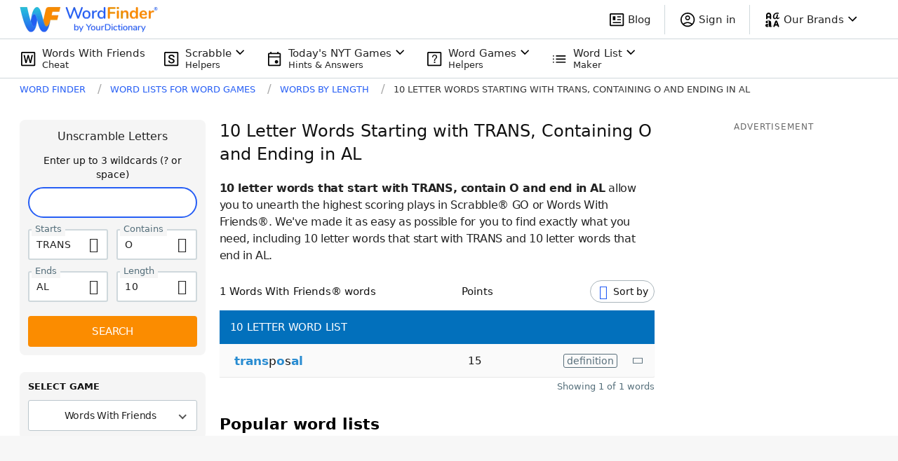

--- FILE ---
content_type: text/javascript
request_url: https://wordfinder.yourdictionary.com/_nuxt/d6c9698.js
body_size: 9161
content:
(window.webpackJsonp=window.webpackJsonp||[]).push([[91,36,42,58,69,71],{569:function(t,e,r){var content=r(571);content.__esModule&&(content=content.default),"string"==typeof content&&(content=[[t.i,content,""]]),content.locals&&(t.exports=content.locals);(0,r(23).default)("cd82972c",content,!0,{sourceMap:!1})},570:function(t,e,r){"use strict";r(569)},571:function(t,e,r){var n=r(22)((function(i){return i[1]}));n.push([t.i,".sidebar[data-v-a0184fd6]>:not(:last-child){margin-bottom:20px}.sidebar--sticky[data-v-a0184fd6]{align-self:start;position:-webkit-sticky;position:sticky;top:0}[data-v-a0184fd6] .sidebar-cls-shield{min-height:250px}@media(min-width:768px){[data-v-a0184fd6] .sidebar-cls-shield{min-height:600px}}",""]),n.locals={},t.exports=n},572:function(t,e,r){"use strict";r.r(e);var n={name:"TheSidebar",props:{isSticky:{type:Boolean,required:!1,default:!1}},computed:{offsetTop:function(){if(!this.isSticky)return null;var t=this.$store.getters["window/headerClearanceHeight"];return"".concat(t+15,"px")}}},o=(r(570),r(5)),component=Object(o.a)(n,(function(){var t=this;return(0,t._self._c)("div",{staticClass:"sidebar",class:{"sidebar--sticky":t.isSticky},style:{top:t.offsetTop}},[t._t("default")],2)}),[],!1,null,"a0184fd6",null);e.default=component.exports},573:function(t,e,r){var content=r(578);content.__esModule&&(content=content.default),"string"==typeof content&&(content=[[t.i,content,""]]),content.locals&&(t.exports=content.locals);(0,r(23).default)("121717ca",content,!0,{sourceMap:!1})},574:function(t,e,r){var content=r(586);content.__esModule&&(content=content.default),"string"==typeof content&&(content=[[t.i,content,""]]),content.locals&&(t.exports=content.locals);(0,r(23).default)("64a52d76",content,!0,{sourceMap:!1})},577:function(t,e,r){"use strict";r(573)},578:function(t,e,r){var n=r(22)((function(i){return i[1]}));n.push([t.i,".loading[data-v-245e5c58]{align-items:center;bottom:0;display:flex;justify-content:center;left:0;position:absolute;right:0;top:0}.image-wrapper[data-v-245e5c58]{display:block;height:100%;position:relative;width:100%;margin:0}.image-wrapper__item[data-v-245e5c58]{opacity:0;transition:all .4s ease-in-out;visibility:hidden}.image-wrapper__item[data-v-245e5c58],.image-wrapper__item img[data-v-245e5c58]{height:100%;-o-object-fit:cover;object-fit:cover;width:100%}.image-wrapper.loaded .image-wrapper__item[data-v-245e5c58]{opacity:1;visibility:visible}.image-wrapper.loaded .loading[data-v-245e5c58]{display:none}",""]),n.locals={},t.exports=n},580:function(t,e,r){"use strict";r.r(e);var n=[function(){var t=this._self._c;this._self._setupProxy;return t("div",{staticClass:"loading"},[t("img",{attrs:{src:r(312),alt:"Loading..."}})])}],o=(r(129),{name:"ImageItem",props:{source:{type:String,required:!0},alt:{type:String,default:"image"},width:{type:Number,required:!0},height:{type:Number,required:!0}}}),c=(r(577),r(5)),component=Object(c.a)(o,(function(){var t=this,e=t._self._c;t._self._setupProxy;return e("figure",{directives:[{name:"lazyloadimage",rawName:"v-lazyloadimage"}],staticClass:"image-wrapper"},[t._m(0),t._v(" "),e("div",{staticClass:"image-wrapper__item"},[e("picture",[e("source",{attrs:{srcset:"".concat(t.source,".webp"),type:"image/webp"}}),t._v(" "),e("source",{attrs:{srcset:t.source,type:"image/jpeg"}}),t._v(" "),e("img",{attrs:{alt:t.alt,width:t.width,height:t.height,"data-url":t.source}})])])])}),n,!1,null,"245e5c58",null);e.default=component.exports},585:function(t,e,r){"use strict";r(574)},586:function(t,e,r){var n=r(22)((function(i){return i[1]}));n.push([t.i,'.related-links[data-v-4fbaf6ed]{border:1px solid #dddfe7}@media(max-width:767px){.related-links[data-v-4fbaf6ed]{margin-left:15px;margin-right:15px}.related-links__title[data-v-4fbaf6ed]{border-bottom:1px solid #dddfe7;padding:13px 14px}}@media(min-width:768px){.related-links__title[data-v-4fbaf6ed]{margin-bottom:7px}}@media(min-width:768px)and (max-width:1024px){.related-links__list[data-v-4fbaf6ed]{-moz-column-gap:30px;column-gap:30px;display:grid;grid-auto-flow:column;grid-template-columns:repeat(2,minmax(0,1fr));grid-template-rows:repeat(6,min-content)}}.related-links__link-text[data-v-4fbaf6ed]{color:#265ef5;font-size:15px;letter-spacing:-.1px;line-height:25px;white-space:nowrap}@media(max-width:767px){.related-links__link-text[data-v-4fbaf6ed]{flex-grow:1;letter-spacing:-.16px;line-height:42px;margin-right:15px}}@media(min-width:768px){.related-links__link-text[data-v-4fbaf6ed]{max-width:100%}}.related-links__link-icon[data-v-4fbaf6ed]{color:#9daec2;font-size:9px;transform:rotateY(180deg)}.related-links__link[data-v-4fbaf6ed]{color:#265ef5;display:block;text-decoration:none}@media(max-width:1024px){.related-links__link[data-v-4fbaf6ed]{overflow:hidden;text-overflow:ellipsis}}@media(max-width:767px){.related-links__link[data-v-4fbaf6ed]{align-items:center;display:flex;justify-content:space-between;padding:0 14px}.related-links__link[data-v-4fbaf6ed]:not(:last-child){padding-bottom:1px;position:relative}.related-links__link[data-v-4fbaf6ed]:not(:last-child):after{background-color:#dddfe7;bottom:0;content:"";display:block;height:1px;left:14px;position:absolute;right:0}.related-links__link[data-v-4fbaf6ed]:active{background-color:rgba(221,223,231,.15)}}@media(min-width:768px){.related-links__link:hover .related-links__link-text[data-v-4fbaf6ed]{text-decoration:underline}}',""]),n.locals={},t.exports=n},590:function(t,e,r){"use strict";r.r(e);var n=r(8),o=(r(19),r(7),r(28),r(129),r(14),r(17),r(86),r(0)),c={name:"RelatedLinks",computed:{links:function(){switch(this.$route.name){case o.A.UNSCRAMBLER_RESULTS:return this.getDefaultLinks("Unscramble");case o.A.SCRABBLE_DICT_RESULTS:return this.getDefaultLinks("ScrabbleDictionary");case o.A.WORDS_HAVING_INDEX:case o.A.WORDS_STARTING_INDEX:case o.A.WORDS_ENDING_INDEX:case o.A.WORDS_BY_LENGTH_INDEX:case o.A.WORDS_VOWELS:case o.A.WORDS_CONSONANTS:case o.A.WORDS_WITH_Q_NO_U:case o.A.WORDS_ENDING_ING:return this.getWordListIndexPageLinks(this.$route.path);case o.A.WORDS_HAVING_RESULTS:case o.A.WORDS_STARTING_RESULTS:case o.A.WORDS_ENDING_RESULTS:case o.A.WORDS_COMBINATION_LETTERS_RESULTS:return this.getWordListDetailLetterPageLinks(this.$route.name,this.$route.params.letter||this.$route.params.advanced);case o.A.WORDS_BY_LENGTH_RESULTS:case o.A.WORDS_COMBINATION_LENGTH_AND_LETTERS_RESULTS:return this.getWordListDetailNumberPageLinks(this.$route.name,this.$route.params.length||this.$route.params.advanced);case o.A.ARTICLE_INDEX:case o.A.ARTICLE_DETAIL:case o.A.WORDLE_ARTICLES_INDEX:case o.A.WORDLE_ARTICLE_DETAIL:case o.A.GAME_CHEATS:case o.A.WORDS_LISTS_INDEX:return this.getWordListIndexPageLinks();default:return[]}}},methods:{getDefaultLinks:function(t){var e=this,r=[];[1,2].forEach((function(i){r.push({text:e.$t("".concat(t,"ResultsInternalLinksText").concat(i,"GamePage")),title:e.$t("".concat(t,"ResultsInternalLinksTitleAttribute").concat(i,"GamePage")),url:e.$t("".concat(t,"ResultsInternalLinksUrl").concat(i,"GamePage"))})}));for(var i=1;i<=8;i++)r.push({text:this.$t("".concat(t,"ResultsInternalLinksText").concat(i,"WordList")),title:this.$t("".concat(t,"ResultsInternalLinksTitleAttribute").concat(i,"WordList")),url:this.$t("".concat(t,"ResultsInternalLinksUrl").concat(i,"WordList"))});return r.push({text:this.$t("".concat(t,"ResultsInternalLinksTextBlog")),title:this.$t("".concat(t,"ResultsInternalLinksTitleAttributeBlog")),url:this.$t("".concat(t,"ResultsInternalLinksUrlBlog"))}),r},getWordListIndexPageLinks:function(){for(var t=this,e=arguments.length>0&&void 0!==arguments[0]?arguments[0]:"",r=[],i=1;i<=8;i++){var n=this.$t("WordListsIndexPageInternalLinksUrl".concat(i,"WordList"));"string"==typeof e&&e.length&&n===e||r.push({text:this.$t("WordListsIndexPageInternalLinksText".concat(i,"WordList")),title:this.$t("WordListsIndexPageInternalLinksTitleAttribute".concat(i,"WordList")),url:n})}return[1,2].forEach((function(i){r.push({text:t.$t("WordListsIndexPageInternalLinksText".concat(i,"GamePage")),title:t.$t("WordListsIndexPageInternalLinksTitleAttribute".concat(i,"GamePage")),url:t.$t("WordListsIndexPageInternalLinksUrl".concat(i,"GamePage"))})})),r.push({text:this.$t("WordListsIndexPageInternalLinksTextBlog"),title:this.$t("WordListsIndexPageInternalLinksTitleAttributeBlog"),url:this.$t("WordListsIndexPageInternalLinksUrlBlog")}),r},getWordListDetailPageIndexedLinks:function(){for(var t=arguments.length>0&&void 0!==arguments[0]?arguments[0]:8,e=[],i=1;i<=t;i++)e.push({text:this.$t("WordListsDetailPagesInternalLinksText".concat(i,"WordList")),title:this.$t("WordListsDetailPagesInternalLinksTitleAttribute".concat(i,"WordList")),url:this.$t("WordListsDetailPagesInternalLinksUrl".concat(i,"WordList"))});return e},getLetterLink:function(t,e){var r=o.A.WORDS_HAVING_RESULTS,text="Words with the Letter ".concat(e.toUpperCase());"starting"===t?(r=o.A.WORDS_STARTING_RESULTS,text="Words that start with ".concat(e.toUpperCase())):"ending"===t&&(r=o.A.WORDS_ENDING_RESULTS,text="Words Ending in ".concat(e.toUpperCase()));var n=this.$router.resolve({name:r,params:{letter:e}}).href;return"/"!==n.substring(n.length-1)&&(n+="/"),{text:text,title:"".concat(text," List"),url:n}},getNumberLink:function(t){var e=Number(t),r=this.$router.resolve({name:o.A.WORDS_BY_LENGTH_RESULTS,params:{length:e}}).href;return"/"!==r.substring(r.length-1)&&(r+="/"),{text:this.$t("WordsByNumberPageH1",{numberQuery:e}),title:"".concat(this.$t("WordsByNumberPageH1",{numberQuery:e})," List"),url:r}},getWordListDetailLetterPageLinks:function(t,e){var r=this,c=[];if(1===e.length){var l=["starting","ending"];t===o.A.WORDS_ENDING_RESULTS?l=["starting","contains"]:t===o.A.WORDS_STARTING_RESULTS&&(l=["contains","ending"]),l.forEach((function(t){c.push(r.getLetterLink(t,e))}))}else if(t===o.A.WORDS_HAVING_RESULTS){var d,m;if(/^[a-zA-Z]-and-[a-zA-Z]$/.test(e)){var f=e.match(/^([a-zA-Z])-and-([a-zA-Z])$/),h=Object(n.a)(f,3);d=h[1],m=h[2]}else/^[a-zA-Z]{2}/.test(e)&&(d=e[0],m=e[1]);d&&m&&[d,m].forEach((function(t){c.push(r.getLetterLink("contains",t))}))}else{var _,v;/^[a-zA-Z]{2}/.test(e)&&(_=e[0],v=e[1]),_&&v&&[_,v].forEach((function(t){c.push(r.getLetterLink("starting",t))}))}return t===o.A.WORDS_COMBINATION_LETTERS_RESULTS?this.getWordListDetailPageIndexedLinks():c.concat(this.getWordListDetailPageIndexedLinks())},getWordListDetailNumberPageLinks:function(t,e){var r=this,o=[];if(/^\d+-with-[a-zA-Z]+$/.test(e)){var c=e.match(/^(\d+)-with-([a-zA-Z]+)$/),l=Object(n.a)(c,3),d=l[1],m=l[2];o.push(this.getNumberLink(d)),o.push(this.getLetterLink("contains",m))}else if(/^\d+$/.test(e)){var f=[7,8],h=Number(e);h<=2?f=[3,4]:h>=3&&h<=11?f=[h-1,h+1]:12===h&&(f=[10,11]),f.forEach((function(t){return o.push(r.getNumberLink(t))}))}return o=o.concat(this.getWordListDetailPageIndexedLinks())}}},l=c,d=(r(585),r(5)),component=Object(d.a)(l,(function(){var t=this,e=t._self._c;return t.links.length?e("div",{staticClass:"related-links mb-4 md:mb-0 md:py-4 md:px-5"},[e("h3",{staticClass:"related-links__title text-headline-4-mobile font-semibold leading-6 m-0"},[t._v("\n\t\tRELATED LINKS\n\t")]),t._v(" "),e("div",{staticClass:"related-links__list md:columns-2 mdl:columns-auto"},t._l(t.links,(function(link){return e("HybridLink",{key:link.url,staticClass:"related-links__link",attrs:{href:link.url,title:link.title}},[e("span",{staticClass:"related-links__link-text"},[t._v("\n\t\t\t\t"+t._s(link.text)+"\n\t\t\t")]),t._v(" "),e("span",{staticClass:"related-links__link-icon md:hidden wficon-caret-left"})])})),1)]):t._e()}),[],!1,null,"4fbaf6ed",null);e.default=component.exports;installComponents(component,{HybridLink:r(131).default})},593:function(t,e,r){"use strict";r.d(e,"b",(function(){return o})),r.d(e,"a",(function(){return c})),r.d(e,"c",(function(){return l}));var n=r(9),o=(r(28),r(17),r(45),r(44),function(){var t=Object(n.a)(regeneratorRuntime.mark((function t(e){var r,path,n=arguments;return regeneratorRuntime.wrap((function(t){for(;;)switch(t.prev=t.next){case 0:return r=n.length>1&&void 0!==n[1]?n[1]:{},path=n.length>2&&void 0!==n[2]?n[2]:"https://api.yourdictionary.com/cms/v1/wfa/category/.web/articles",t.next=4,e.get(path,{params:r}).then((function(t){return 200===t.status&&200===t.data.status?t.data:{}})).catch((function(t){return console.error("Could not get articles list. ",t),t.response.data}));case 4:return t.abrupt("return",t.sent);case 5:case"end":return t.stop()}}),t)})));return function(e){return t.apply(this,arguments)}}()),c=function(){var t=Object(n.a)(regeneratorRuntime.mark((function t(e,r,n,o,c){var l,d;return regeneratorRuntime.wrap((function(t){for(;;)switch(t.prev=t.next){case 0:return l="true"===o?"?v=".concat((new Date).getTime()):"",d=c.getters["navigation/isWordleArticlesIndexPage"]||c.getters["navigation/isWordleArticleDetailPage"]?"".concat(r.API_SERVICE_CMS_V2,"/wfa/article/.wordle.word-lists."):"".concat(r.API_SERVICE_CMS_V2,"/wfa/article/.web."),t.next=4,e.get("".concat(d).concat(n).concat(l)).then((function(t){return 200===t.status&&200===t.data.status?t.data:{}})).catch((function(t){return console.error("Could not get article data. ",t),t.response.data}));case 4:return t.abrupt("return",t.sent);case 5:case"end":return t.stop()}}),t)})));return function(e,r,n,o,c){return t.apply(this,arguments)}}(),l=function(){var t=Object(n.a)(regeneratorRuntime.mark((function t(e,r,n){var o,data,c,article,body;return regeneratorRuntime.wrap((function(t){for(;;)switch(t.prev=t.next){case 0:return o="".concat(r.API_SERVICE_CMS_V2,"/wfa/article/.seo.").concat(n),data={sections:[]},t.prev=2,t.next=5,e.get(o);case 5:c=t.sent,article=c.data.data,link=article.body,body=link.replace(/href="https:\/\/wordfinder[\-a-z]*.yourdictionary.com\//g,'href="/'),data={metaTitle:article.metaTitle,metaDescription:article.metaDescription,sections:body.split("<hr>")},t.next=14;break;case 11:t.prev=11,t.t0=t.catch(2),console.error("Exception retrieving log copy article ".concat(o,". ").concat(t.t0));case 14:return t.abrupt("return",data);case 15:case"end":return t.stop()}var link}),t,null,[[2,11]])})));return function(e,r,n){return t.apply(this,arguments)}}()},605:function(t,e,r){var content=r(645);content.__esModule&&(content=content.default),"string"==typeof content&&(content=[[t.i,content,""]]),content.locals&&(t.exports=content.locals);(0,r(23).default)("3b3bf397",content,!0,{sourceMap:!1})},619:function(t,e,r){"use strict";r.d(e,"a",(function(){return o}));var n=r(9),o=(r(44),r(28),function(){var t=Object(n.a)(regeneratorRuntime.mark((function t(e,r,n,o){return regeneratorRuntime.wrap((function(t){for(;;)switch(t.prev=t.next){case 0:return t.next=2,e.get("".concat(r.API_SERVICE_CMS_V2,"/wfa/article/").concat(n,"?v=").concat(o)).then((function(t){return 200===t.status&&200===t.data.status?t.data:{}})).catch((function(t){throw console.error("Could not get CMS copy for ".concat(n," ").concat(o," "),t),t}));case 2:return t.abrupt("return",t.sent);case 3:case"end":return t.stop()}}),t)})));return function(e,r,n,o){return t.apply(this,arguments)}}())},644:function(t,e,r){"use strict";r(605)},645:function(t,e,r){var n=r(22)((function(i){return i[1]}));n.push([t.i,".content[data-v-3ba3be23]{position:-webkit-sticky;position:sticky;top:10px}.title[data-v-3ba3be23]{border-bottom:1px solid #a3b2ba;margin-bottom:0;padding-bottom:10px;font-weight:400}.title__link[data-v-3ba3be23]{color:#111;font-size:24px;letter-spacing:-.4px;line-height:32px;text-decoration:none;transition:color .25s linear}.title__link[data-v-3ba3be23]:hover{color:#0d47a1}.list[data-v-3ba3be23]{margin:0;padding:0;list-style:none}.loading[data-v-3ba3be23]{padding:20px 0}.loading__image[data-v-3ba3be23]{display:block;margin:auto}.article[data-v-3ba3be23]{padding:20px 0;display:grid;grid-template-columns:100px 1fr;-moz-column-gap:15px;column-gap:15px;row-gap:4px;border-bottom:1px solid #a3b2ba}.article[data-v-3ba3be23]:last-child{border-bottom:0}.article__photo[data-v-3ba3be23]{display:block;height:100px;grid-area:1/1/span 2/span 1}.article__img[data-v-3ba3be23]{display:block;height:100%;-o-object-fit:cover;object-fit:cover;width:100%}.article__text[data-v-3ba3be23]{color:#111;font-size:16px;letter-spacing:-.13px;line-height:22px;transition:color .25s linear;text-decoration:none}.article__text[data-v-3ba3be23]:hover{color:#6391d7}.article__hint[data-v-3ba3be23]{font-size:13px;font-weight:600;letter-spacing:-.23px}.article__hint[data-v-3ba3be23],.footer-button[data-v-3ba3be23]{color:#546e7a;line-height:18px}.footer-button[data-v-3ba3be23]{background:#fff;border:1px solid #a3b2ba;border-radius:20px;display:block;font-size:14px;font-weight:700;letter-spacing:-.19px;padding:10px 0 11px;text-align:center;text-decoration:none;text-shadow:0 1px 2px 0 rgba(0,0,0,.25);max-width:200px;margin:auto}.footer-button[data-v-3ba3be23]:active,.footer-button[data-v-3ba3be23]:hover{background-color:#546e7a;color:#fff}",""]),n.locals={},t.exports=n},646:function(t,e,r){var content=r(728);content.__esModule&&(content=content.default),"string"==typeof content&&(content=[[t.i,content,""]]),content.locals&&(t.exports=content.locals);(0,r(23).default)("30674852",content,!0,{sourceMap:!1})},703:function(t,e,r){"use strict";r.r(e);r(12),r(46);var n=r(9),o=(r(44),r(2)),c=r(593),l={promoTitle:[{action:"Click article promo module title",id:34}],promoArticleTitle:[{action:"Click first article title",id:33},{action:"Click second article title",id:30}],promoArticleImage:[{action:"Click first article photo",id:32},{action:"Click second article photo",id:29}],promoArticleButton:[{action:"Click see all articles button",id:31}]},d={name:"TheArticlesPromo",fetch:function(){var t=this;return Object(n.a)(regeneratorRuntime.mark((function e(){var r;return regeneratorRuntime.wrap((function(e){for(;;)switch(e.prev=e.next){case 0:return t.isLoading=!0,e.next=3,Object(c.b)(t.$axios,{limit:2});case 3:r=e.sent,t.isLoading=!1,Object(o.F)(r)?t.isError=!0:t.articles=r.data;case 6:case"end":return e.stop()}}),e)})))()},data:function(){return{articles:[],isLoading:!1,isError:!1}},filters:{date:function(t){return new Date(t).toLocaleDateString("en",{month:"short",day:"numeric",year:"numeric"})},articleLink:function(t){return"/blog/".concat(t.substr(5),"/")}},computed:{articlePromoGaEvents:function(){return l}},methods:{onArticlePromoElementClick:function(t){var e=arguments.length>1&&void 0!==arguments[1]?arguments[1]:0;this.$store.dispatch("tracking/trackEvent",{eventCategory:"Article Promo Module",eventAction:this.articlePromoGaEvents[t][e].action,eventID:this.articlePromoGaEvents[t][e].id})}}},m=d,f=(r(644),r(5)),component=Object(f.a)(m,(function(){var t=this,e=t._self._c;t._self._setupProxy;return e("div",{staticClass:"articles-promo"},[e("div",{ref:"articlesPromoContent",staticClass:"content"},[e("h2",{staticClass:"title"},[e("router-link",{staticClass:"title__link",attrs:{to:"/blog/"},nativeOn:{click:function(e){return t.onArticlePromoElementClick("promoTitle")}}},[t._v("\n\t\t\t\t"+t._s(t.$t("ArticlePromoModuleH2"))+"\n\t\t\t")])],1),t._v(" "),t.isLoading?e("div",{staticClass:"loading"},[e("img",{staticClass:"loading__image",attrs:{src:"/static/images/ico-loading.svg",width:"40",height:"40",alt:"Loading..."}})]):e("ul",{staticClass:"list"},t._l(t.articles,(function(article,r){return e("li",{key:r,staticClass:"article"},[e("router-link",{staticClass:"article__photo",attrs:{to:t._f("articleLink")(article.fullSlug),title:article.title},nativeOn:{click:function(e){return t.onArticlePromoElementClick("promoArticleImage",r)}}},[e("LazyImage",{staticClass:"article__img",attrs:{source:article.coverImage.urlSmall,alt:article.coverImage.description,width:article.coverImage.width,height:article.coverImage.height}})],1),t._v(" "),e("router-link",{staticClass:"article__text",attrs:{to:t._f("articleLink")(article.fullSlug),title:article.title},nativeOn:{click:function(e){return t.onArticlePromoElementClick("promoArticleTitle",r)}}},[t._v("\n\t\t\t\t\t"+t._s(article.title)+"\n\t\t\t\t")]),t._v(" "),e("span",{staticClass:"article__hint"},[t._v("\n\t\t\t\t\t"+t._s(t._f("date")(article.updatedAt))+" •\n\t\t\t\t\t"+t._s(article.minutesToRead)+"\n\t\t\t\t\t"+t._s(t.$t("ArticlesIndexPageReadingTime"))+"\n\t\t\t\t")])],1)})),0),t._v(" "),e("div",[e("router-link",{staticClass:"footer-button",attrs:{to:"/blog/",title:t.$t("ArticlePromoModuleSeeAllTitleAttribute")},nativeOn:{click:function(e){return t.onArticlePromoElementClick("promoArticleButton")}}},[t._v("\n\t\t\t\t"+t._s(t.$t("ArticlePromoModuleSeeAllButton"))+"\n\t\t\t")])],1)])])}),[],!1,null,"3ba3be23",null);e.default=component.exports;installComponents(component,{LazyImage:r(580).default})},727:function(t,e,r){"use strict";r(646)},728:function(t,e,r){var n=r(22)((function(i){return i[1]}));n.push([t.i,".body-copy.home-snippet[data-v-336ff3e4]{margin-bottom:0}.body-copy.home-snippet>h2[data-v-336ff3e4]{line-height:1.1875;margin-bottom:16px}.updated-text[data-v-336ff3e4]{display:flex;align-items:center;justify-content:flex-start;color:#37474f}",""]),n.locals={},t.exports=n},799:function(t,e,r){var content=r(863);content.__esModule&&(content=content.default),"string"==typeof content&&(content=[[t.i,content,""]]),content.locals&&(t.exports=content.locals);(0,r(23).default)("8a536554",content,!0,{sourceMap:!1})},833:function(t,e,r){"use strict";r.r(e);var n=r(130),o=r.n(n),c=r(200),l=r.n(c),d=r(201),m=r.n(d),f=r(0);o.a.extend(l.a),o.a.extend(m.a);var h={name:"HomeSnippet",props:{updatedAt:{type:Number,required:!0}},head:()=>({script:[{hid:"jsonld-app-googleplay",type:"application/ld+json",json:{"@context":"https://schema.org/","@type":"AggregateRating",itemReviewed:{"@type":"SoftwareApplication",image:`${f.C}/static/images/wf-app-icon-android.png`,name:"WordFinder for Android",applicationSubCategory:"Word",applicationCategory:"Game",downloadUrl:"https://play.google.com/store/apps/details?id=com.lovetoknow.wordfinder&pcampaignid=web_share",operatingSystem:"Android",softwareVersion:"7.1.1"},ratingValue:"4.6",ratingCount:5620}}]}),computed:{formattedUpdateDate(){return o()(this.updatedAt||void 0).format("MM/DD/YYYY")}}},_=(r(727),r(5)),component=Object(_.a)(h,(function(){var t=this,e=t._self._c;return e("div",{staticClass:"body-copy home-snippet"},[e("p",{staticClass:"updated-text"},[t._m(0),t._v("\n\n\t\tClaudia Boone • Last Updated: "+t._s(t.formattedUpdateDate)+"\n\t")]),t._v(" "),e("p",[t._v("\n\t\tWord Finder by YourDictionary is your all-in-one tool for popular word games. Word Finder can help you win the most popular word games like Scrabble,\n\t\t"),e("NuxtLink",{attrs:{to:"/words-with-friends-cheat/"}},[t._v("Words With Friends")]),t._v(",\n\t\tor Wordle. Make word lists, solve a word search, or find words for any occasion. "),e("strong",[t._v("All you have to do is type your letters into the search bar. Word Finder will do the rest for you.")])],1),t._v(" "),e("h2",[t._v("The WordFinder App has been downloaded almost 1 million times.")]),t._v(" "),e("p",[t._v("\n\t\tLooking for a free word cheater or decoder to help you in Scrabble\n\t\tGO? Do you need board scan to find the best words to play in Words\n\t\tWith Friends? The WordFinder App has a score of 4.8 stars across\n\t\t25,000 reviews on the App Store, and 4.5 stars across 5,600 reviews\n\t\ton the Google Play Store. The best free cheater & solver to help\n\t\tyou in Words With Friends, Scrabble, Wordle & more\n\t")]),t._v(" "),t._m(1)])}),[function(){var t=this._self._c;return t("picture",[t("source",{attrs:{type:"image/webp",src:"/static/images/ic_wfw_header.webp"}}),this._v(" "),t("img",{staticClass:"block mr-1.5",attrs:{src:"/static/images/ic_wfw_header.png",alt:"WordFinder Logo",width:"32"}})])},function(){var t=this._self._c;return t("div",{staticClass:"grid gap-y-5 mdl:grid-cols-2 mdl:gap-x-10 mb-10"},[t("a",{attrs:{href:"https://wordfinder.onelink.me/NEup/18927699",target:"_blank"}},[t("img",{staticClass:"max-w-full",attrs:{src:"/static/images/review-appstore@2x.jpeg",alt:"Apple App Store Review"}})]),this._v(" "),t("a",{attrs:{href:"https://wordfinder.onelink.me/NEup/18927699",target:"_blank"}},[t("img",{staticClass:"max-w-full",attrs:{src:"/static/images/review-googleplay@2x.jpeg",alt:"Google Play Store Review"}})])])}],!1,null,"336ff3e4",null);e.default=component.exports},862:function(t,e,r){"use strict";r(799)},863:function(t,e,r){var n=r(22)((function(i){return i[1]}));n.push([t.i,".page--landing[data-v-637036e6]{padding-top:1.5rem}@media(min-width:768px){.page--landing[data-v-637036e6]{-moz-column-gap:100px;column-gap:100px;padding-top:46px}}@media (min-width: 768px){.page--no-breadcrumbs[data-v-637036e6]{padding-top:5rem}}.body-copy[data-v-637036e6]{margin-bottom:2.5rem}.body-copy[data-v-637036e6] h2{line-height:1.5}.body-copy[data-v-637036e6] h2,.body-copy[data-v-637036e6] h3{letter-spacing:normal}.body-copy[data-v-637036e6] li{margin-bottom:.25em}.body-copy[data-v-637036e6] li>:last-child{margin-bottom:0}.body-copy[data-v-637036e6] a{--tw-text-opacity:1;color:rgb(38 94 245 / var(--tw-text-opacity));-webkit-text-decoration-line:underline;text-decoration-line:underline}.body-copy[data-v-637036e6] a:hover{color:#0d47a1}",""]),n.locals={},t.exports=n},937:function(t,e,r){"use strict";r.r(e);r(15),r(12),r(13),r(7),r(25),r(14),r(26);var n=r(1),o=r(9),c=(r(19),r(17),r(45),r(44),r(130)),l=r.n(c),d=r(200),m=r.n(d),f=r(201),h=r.n(f),_=r(29),v=r(0),w=r(619);function x(object,t){var e=Object.keys(object);if(Object.getOwnPropertySymbols){var r=Object.getOwnPropertySymbols(object);t&&(r=r.filter((function(t){return Object.getOwnPropertyDescriptor(object,t).enumerable}))),e.push.apply(e,r)}return e}function y(t){for(var i=1;i<arguments.length;i++){var source=null!=arguments[i]?arguments[i]:{};i%2?x(Object(source),!0).forEach((function(e){Object(n.a)(t,e,source[e])})):Object.getOwnPropertyDescriptors?Object.defineProperties(t,Object.getOwnPropertyDescriptors(source)):x(Object(source)).forEach((function(e){Object.defineProperty(t,e,Object.getOwnPropertyDescriptor(source,e))}))}return t}l.a.extend(m.a),l.a.extend(h.a);var L={name:"GamesLanding",data:function(){return{pageTitle:"",pageSubtitle:"",pageContent:"",pageMetaTitle:"",pageMetaDescription:"",contentUpdatedAt:null,AD_LAYOUT_STUBS:v.c,AD_PLACEMENTS:v.e}},fetch:function(){var t=this;return Object(o.a)(regeneratorRuntime.mark((function e(){var r,n;return regeneratorRuntime.wrap((function(e){for(;;)switch(e.prev=e.next){case 0:return r=t.getCmsCopyKey(),e.next=3,Object(w.a)(t.$axios,t.$config,r,"3.30.1");case 3:n=e.sent,t.contentUpdatedAt=n.data.updatedAt,t.pageTitle=n.data.title,t.pageSubtitle=n.data.teaser,t.pageContent=n.data.body,t.pageMetaTitle=n.data.metaTitle,t.pageMetaDescription=n.data.metaDescription,t.$store.commit("navigation/setBreadcrumbsOverride",t.mergeBreadcrumbs());case 11:case"end":return e.stop()}}),e)})))()},head:function(t){var e=(0,t.$buildMetaDataObject)({title:this.pageMetaTitle,description:this.pageMetaDescription});return this.isHomePage&&(e.script=[{hid:"jsonld-organization",json:null},{hid:"jsonld-homepage",type:"application/ld+json",json:{"@context":"https://schema.org","@type":"Article",headline:"WordFinder by YourDictionary",url:v.C,author:{"@type":"Person",name:"Claudia Boone",url:"".concat(v.C,"/about/")},dateModified:l()(this.contentUpdatedAt||void 0).utc().toISOString(),datePublished:l()("2012-08-17").utc().toISOString(),description:"Scrabble Word Finder from YourDictionary is the perfect word finder for playing the new word game Scrabble GO. Score more points and win more often with our free Scrabble cheat tool.",image:"https://storage.googleapis.com/ltkcms.appspot.com/fs/wfa/images/cover/landing-page-homepage-how-use.base.webp?v=1664900677",about:{"@type":"Organization",name:"WordFinder by YourDictionary",url:v.C,logo:"".concat(v.C,"/static/images/ic_wfw_complete.png"),address:{"@type":"PostalAddress",addressLocality:"Vero Beach, FL",postalCode:"32960-4706",streetAddress:"1275 US Highway 1 Unit 2-6084"},email:"wordfinder@yourdictionary.com",sameAs:["https://www.facebook.com/WordFinderbyYD/","https://x.com/wordfinderbyyd","https://www.instagram.com/wordfinderbyyd/"],description:"Scrabble Word Finder from YourDictionary is the perfect word finder for playing the new word game Scrabble GO. Score more points and win more often with our free Scrabble cheat tool.",parentOrganization:{"@type":"Organization","@id":"https://www.lovetoknowmedia.com/",name:"LoveToKnow Media",url:"https://www.lovetoknowmedia.com/",sameAs:["https://www.linkedin.com/company/lovetoknowmedia/","https://www.instagram.com/lovetoknowmedia/","https://www.facebook.com/lovetoknowmedia/about","https://x.com/lovetoknowmedia","https://www.crunchbase.com/organization/lovetoknow-corp"],logo:{"@type":"ImageObject",url:"https://www.lovetoknowmedia.com/wp-content/uploads/2021/05/LTK_MEDIA_Logo-2.png"},address:{"@type":"PostalAddress",addressLocality:"Vero Beach, FL",postalCode:"32960-4706",streetAddress:"1275 US Highway 1 Unit 2-6084"}}},isPartOf:{"@context":"https://schema.org","@type":"WebSite",name:"WordFinder by YourDictionary",url:v.C,potentialAction:{"@type":"SearchAction",target:{"@type":"EntryPoint",urlTemplate:"".concat(v.C,"/unscramble/{search_term_string}/")},"query-input":"required name=search_term_string"}}}}]),e},computed:y(y({},Object(_.c)("navigation",["isWordListDistributorPage","isWordlistIndexPage","isWordleLandingPage","isQuordleLandingPage","isHomePage"])),{},{hasBreadcrumbs:function(){return!this.isHomePage}}),methods:{getCmsCopyKey:function(){var t=".seo.landing.";switch(this.$route.name){case v.A.HOME:return"".concat(t,"home");case v.A.WORDS_LISTS_INDEX:return"".concat(t,"word-lists");case v.A.WORDS_STARTING_INDEX:return"".concat(t,"words-that-start-with");case v.A.WORDS_HAVING_INDEX:return"".concat(t,"words-containing");case v.A.WORDS_ENDING_INDEX:return"".concat(t,"words-ending-in");case v.A.WORDS_BY_LENGTH_INDEX:return"".concat(t,"words-by-length-landing");case v.A.WORD_WARS:return"".concat(t,"word-wars-cheat");case v.A.NYT_CROSSPLAY:return"".concat(t,"nyt-crossplay");default:return"".concat(t).concat(this.$route.path.replace(/\//g,""))}},mergeBreadcrumbs:function(){var t;if(this.isHomePage)return[];var e=(null===(t=this.$route.meta)||void 0===t?void 0:t.breadcrumbs)||[];return e.pop(),e.push({label:this.pageTitle,url:""}),e}}},k=(r(862),r(5)),component=Object(k.a)(L,(function(){var t=this,e=t._self._c;return e("div",{staticClass:"page--landing",class:{"page--no-breadcrumbs":!t.hasBreadcrumbs}},[e("Finder",{attrs:{title:t.pageTitle,subtitle:t.pageSubtitle}}),t._v(" "),e("div",{staticClass:"md:hidden mb-6 h-[300px]"},[e("ClientOnly",[t.isSmallDevice?e("Advertisement",{staticClass:"md:hidden mb-6",attrs:{stub:t.AD_LAYOUT_STUBS.MOB_IN_CONTENT}}):t._e()],1)],1),t._v(" "),e("TheSidebar",{staticClass:"hidden md:block",attrs:{"is-sticky":!t.isWordListDistributorPage}},[t.isWordListDistributorPage?[e("Advertisement",{attrs:{stub:t.AD_LAYOUT_STUBS.RIGHT_RAIL}}),t._v(" "),e("RelatedLinks"),t._v(" "),e("Advertisement",{attrs:{stub:t.AD_LAYOUT_STUBS.RIGHT_RAIL,placement:t.AD_PLACEMENTS.DT_RIGHT_2,"is-sticky":t.isMediumLandscapeDeviceOrWider}})]:[e("div",{staticClass:"sidebar-cls-shield"},[e("Advertisement",{attrs:{stub:t.AD_LAYOUT_STUBS.RIGHT_RAIL}})],1),t._v(" "),e("TheArticlesPromo")]],2),t._v(" "),e("div",[t.isHomePage&&t.contentUpdatedAt?e("HomeSnippet",{attrs:{"updated-at":t.contentUpdatedAt}}):t._e(),t._v(" "),e("div",{staticClass:"body-copy",domProps:{innerHTML:t._s(t.pageContent)}}),t._v(" "),t.isWordListDistributorPage?t._e():e("TheArticlesPromo",{staticClass:"md:hidden"}),t._v(" "),t.isWordlistIndexPage?e("WordListInterlinkDirector",{attrs:{"special-case":"FALLBACK"}}):t.isWordleLandingPage||t.isQuordleLandingPage?e("WordListInterlinkDirector",{staticClass:"mt-11 md:mt-16",attrs:{"special-case":"LENGTH_5"}}):t._e()],1)],1)}),[],!1,null,"637036e6",null);e.default=component.exports;installComponents(component,{Finder:r(829).default,Advertisement:r(311).default,RelatedLinks:r(590).default,TheArticlesPromo:r(703).default,TheSidebar:r(572).default,HomeSnippet:r(833).default,WordListInterlinkDirector:r(702).default})}}]);
//# sourceMappingURL=d6c9698.js.map

--- FILE ---
content_type: image/svg+xml
request_url: https://wordfinder.yourdictionary.com/_nuxt/img/scrabble.d0c4a59.svg
body_size: 1113
content:
<svg width="24" height="24" viewBox="0 0 24 24" fill="none" xmlns="http://www.w3.org/2000/svg">
<path d="M3.70325 22.305C3.24325 22.305 2.84442 22.1361 2.50675 21.7983C2.16892 21.4606 2 21.0617 2 20.6017V3.70925C2 3.24758 2.16892 2.84733 2.50675 2.5085C2.84442 2.1695 3.24325 2 3.70325 2H20.5957C21.0574 2 21.4577 2.1695 21.7965 2.5085C22.1355 2.84733 22.305 3.24758 22.305 3.70925V20.6017C22.305 21.0617 22.1355 21.4606 21.7965 21.7983C21.4577 22.1361 21.0574 22.305 20.5957 22.305H3.70325ZM3.72825 20.6017H20.6207V3.70925H3.72825V20.6017Z" fill="black"/>
<path d="M14.7643 15.1392C14.7643 14.8901 14.7256 14.6688 14.6481 14.4751C14.5762 14.2814 14.4461 14.1043 14.258 13.9438C14.0698 13.7834 13.8042 13.6284 13.4611 13.479C13.1236 13.3241 12.6919 13.1663 12.1662 13.0059C11.5907 12.8288 11.0594 12.6323 10.5724 12.4165C10.091 12.1951 9.67043 11.9406 9.31073 11.6528C8.95103 11.3595 8.67157 11.0247 8.47235 10.6484C8.27313 10.2666 8.17352 9.82666 8.17352 9.32861C8.17352 8.8361 8.2759 8.38786 8.48065 7.98389C8.69094 7.57992 8.987 7.23128 9.36884 6.93799C9.75621 6.63916 10.2127 6.40951 10.7385 6.24902C11.2642 6.08301 11.8452 6 12.4816 6C13.3781 6 14.1501 6.16602 14.7975 6.49805C15.4505 6.83008 15.9514 7.27555 16.3 7.83447C16.6542 8.39339 16.8312 9.01042 16.8312 9.68555H14.7643C14.7643 9.28711 14.6786 8.93571 14.507 8.63135C14.341 8.32145 14.0864 8.07796 13.7433 7.90088C13.4058 7.7238 12.9769 7.63525 12.4567 7.63525C11.9642 7.63525 11.5547 7.70996 11.2282 7.85938C10.9017 8.00879 10.6582 8.21077 10.4977 8.46533C10.3373 8.71989 10.257 9.00765 10.257 9.32861C10.257 9.5555 10.3096 9.76302 10.4147 9.95117C10.5199 10.1338 10.6804 10.3053 10.8962 10.4658C11.112 10.6208 11.3832 10.7674 11.7097 10.9058C12.0362 11.0441 12.4208 11.1769 12.8635 11.3042C13.5331 11.5034 14.1169 11.7248 14.6149 11.9683C15.113 12.2062 15.528 12.4774 15.86 12.7817C16.1921 13.0861 16.4411 13.432 16.6071 13.8193C16.7731 14.2012 16.8561 14.6356 16.8561 15.1226C16.8561 15.6317 16.7538 16.091 16.549 16.5005C16.3443 16.9045 16.051 17.2503 15.6691 17.5381C15.2928 17.8203 14.8391 18.0389 14.3078 18.1938C13.7821 18.3433 13.1955 18.418 12.548 18.418C11.967 18.418 11.3942 18.3405 10.8298 18.1855C10.2709 18.0306 9.76174 17.7954 9.30243 17.48C8.84312 17.159 8.47788 16.7606 8.20673 16.2847C7.93557 15.8032 7.79999 15.2415 7.79999 14.5996H9.88348C9.88348 14.9925 9.94989 15.3273 10.0827 15.604C10.221 15.8807 10.412 16.1076 10.6555 16.2847C10.8989 16.4562 11.1812 16.5835 11.5021 16.6665C11.8286 16.7495 12.1773 16.791 12.548 16.791C13.035 16.791 13.4418 16.7218 13.7682 16.5835C14.1003 16.4451 14.3493 16.2515 14.5153 16.0024C14.6813 15.7534 14.7643 15.4657 14.7643 15.1392Z" fill="black"/>
</svg>


--- FILE ---
content_type: application/javascript; charset=utf-8
request_url: https://fundingchoicesmessages.google.com/f/AGSKWxWzbt1mqB5VCSRO2xDBZAF6ZVt3gmXp0FGlGdMNUNDAtmFjtXq3xAjUs6hTufLji8ZqN7xtFKiT9O3h4t_Swy-IxTe0GoKiXoeDLwrKn4_KpLKP_0cg6QqtulOTNtclxTzfMKjdyN-mo_2qePyyPwMVK5gtdj-cVQrjCrswW_-2zUAFcbrEOPCSXjGI/_.com/peels//sponsored-links._mar_ad//css/adsense/adiro.
body_size: -1290
content:
window['14f55809-93de-40e3-93c8-4b3c04a0669a'] = true;

--- FILE ---
content_type: application/javascript; charset=utf-8
request_url: https://fundingchoicesmessages.google.com/f/AGSKWxVAD99-_Hl5ryHONl-N09kEb1NZX7IHvL5WkKlPWmhWblaEVyd6FL3jYM8Ss6SQDiJTb1NZ5d3TBzXnfVxboKBnfV667DHAbTcSCIVfqid878OMhP3rvzCesBPjmeWNeJ1lyAOuwg==?fccs=W251bGwsbnVsbCxudWxsLG51bGwsbnVsbCxudWxsLFsxNzY5MzY5NDY4LDUyOTAwMDAwMF0sbnVsbCxudWxsLG51bGwsW251bGwsWzcsNl0sbnVsbCxudWxsLG51bGwsbnVsbCxudWxsLG51bGwsbnVsbCxudWxsLG51bGwsMV0sImh0dHBzOi8vd29yZGZpbmRlci55b3VyZGljdGlvbmFyeS5jb20vbGV0dGVyLXdvcmRzLzEwLXN0YXJ0cy10cmFucy13aXRoLW8tZW5kcy1hbC8iLG51bGwsW1s4LCJrNjFQQmptazZPMCJdLFs5LCJlbi1VUyJdLFsxNiwiWzEsMSwxXSJdLFsxOSwiMiJdLFsxNywiWzBdIl0sWzI0LCIiXSxbMjksImZhbHNlIl1dXQ
body_size: 121
content:
if (typeof __googlefc.fcKernelManager.run === 'function') {"use strict";this.default_ContributorServingResponseClientJs=this.default_ContributorServingResponseClientJs||{};(function(_){var window=this;
try{
var qp=function(a){this.A=_.t(a)};_.u(qp,_.J);var rp=function(a){this.A=_.t(a)};_.u(rp,_.J);rp.prototype.getWhitelistStatus=function(){return _.F(this,2)};var sp=function(a){this.A=_.t(a)};_.u(sp,_.J);var tp=_.ed(sp),up=function(a,b,c){this.B=a;this.j=_.A(b,qp,1);this.l=_.A(b,_.Pk,3);this.F=_.A(b,rp,4);a=this.B.location.hostname;this.D=_.Fg(this.j,2)&&_.O(this.j,2)!==""?_.O(this.j,2):a;a=new _.Qg(_.Qk(this.l));this.C=new _.dh(_.q.document,this.D,a);this.console=null;this.o=new _.mp(this.B,c,a)};
up.prototype.run=function(){if(_.O(this.j,3)){var a=this.C,b=_.O(this.j,3),c=_.fh(a),d=new _.Wg;b=_.hg(d,1,b);c=_.C(c,1,b);_.jh(a,c)}else _.gh(this.C,"FCNEC");_.op(this.o,_.A(this.l,_.De,1),this.l.getDefaultConsentRevocationText(),this.l.getDefaultConsentRevocationCloseText(),this.l.getDefaultConsentRevocationAttestationText(),this.D);_.pp(this.o,_.F(this.F,1),this.F.getWhitelistStatus());var e;a=(e=this.B.googlefc)==null?void 0:e.__executeManualDeployment;a!==void 0&&typeof a==="function"&&_.To(this.o.G,
"manualDeploymentApi")};var vp=function(){};vp.prototype.run=function(a,b,c){var d;return _.v(function(e){d=tp(b);(new up(a,d,c)).run();return e.return({})})};_.Tk(7,new vp);
}catch(e){_._DumpException(e)}
}).call(this,this.default_ContributorServingResponseClientJs);
// Google Inc.

//# sourceURL=/_/mss/boq-content-ads-contributor/_/js/k=boq-content-ads-contributor.ContributorServingResponseClientJs.en_US.k61PBjmk6O0.es5.O/d=1/exm=ad_blocking_detection_executable,kernel_loader,loader_js_executable/ed=1/rs=AJlcJMztj-kAdg6DB63MlSG3pP52LjSptg/m=cookie_refresh_executable
__googlefc.fcKernelManager.run('\x5b\x5b\x5b7,\x22\x5b\x5bnull,\\\x22yourdictionary.com\\\x22,\\\x22AKsRol8yr4DWGXsqfAdMOuM1NDLsdkYgzabyIMZGJZS4U-7pNTmDl_PQnky6F4q6X4AWaCUQQJiwJTSGYQyqL57qSexluKZbCFaJ5x88HY3L07MsSO5OQX6OzPXWXSHwUUKwRUTF-xBYMVtw2ftduNEJ3Lwo2DXSPg\\\\u003d\\\\u003d\\\x22\x5d,null,\x5b\x5bnull,null,null,\\\x22https:\/\/fundingchoicesmessages.google.com\/f\/AGSKWxUkKdCGd6sVG4LVWYp2OEHM6DcEckOjdBBLnjiGciw7_x4kUHULAiNHxrLktH4MWs1KKBgRCzTXSNMsMfvraUAwlKotcGVHGvsYVUNESKjkD5P8W3KHIXs2srQIfJS0wTCvvBgCew\\\\u003d\\\\u003d\\\x22\x5d,null,null,\x5bnull,null,null,\\\x22https:\/\/fundingchoicesmessages.google.com\/el\/AGSKWxW4YsNGaQ8s9Bt80-SQumJ0oD9nci9vSPHrYc1gAbKWuQsa64Va_y7-ZqbgOAQakp8duXjw6Gth-AHz2RI1OQjRGFFVCjR2Qd2IhJhRZBccH0KKB7C_jYskYZi12nIpZhcKkKM0iA\\\\u003d\\\\u003d\\\x22\x5d,null,\x5bnull,\x5b7,6\x5d,null,null,null,null,null,null,null,null,null,1\x5d\x5d,\x5b3,1\x5d\x5d\x22\x5d\x5d,\x5bnull,null,null,\x22https:\/\/fundingchoicesmessages.google.com\/f\/AGSKWxXd-DaQWlEoYVfZfLibf46YGrEdDFd2Y42Wpa-nNFLU86XdWgYSheuDI1eSJLgcLj9fDblSt8aMOqCdp1j_SgNB6A3InXmquDhROIJEZHtcl7RjN8PUwZLwAXcyiGazimOtw2q6-A\\u003d\\u003d\x22\x5d\x5d');}